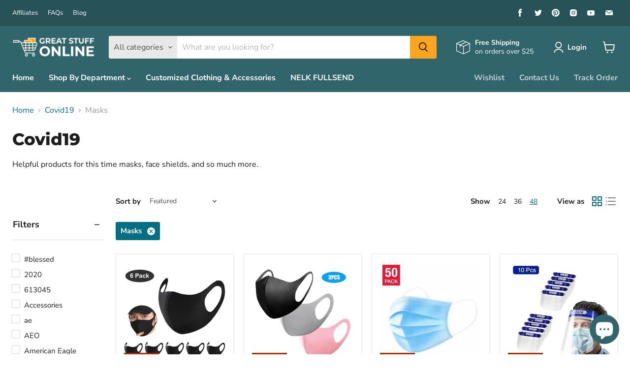

--- FILE ---
content_type: text/html; charset=utf-8
request_url: https://www.google.com/recaptcha/api2/aframe
body_size: 184
content:
<!DOCTYPE HTML><html><head><meta http-equiv="content-type" content="text/html; charset=UTF-8"></head><body><script nonce="PmjbzU3umPnBNz-3x4pt2Q">/** Anti-fraud and anti-abuse applications only. See google.com/recaptcha */ try{var clients={'sodar':'https://pagead2.googlesyndication.com/pagead/sodar?'};window.addEventListener("message",function(a){try{if(a.source===window.parent){var b=JSON.parse(a.data);var c=clients[b['id']];if(c){var d=document.createElement('img');d.src=c+b['params']+'&rc='+(localStorage.getItem("rc::a")?sessionStorage.getItem("rc::b"):"");window.document.body.appendChild(d);sessionStorage.setItem("rc::e",parseInt(sessionStorage.getItem("rc::e")||0)+1);localStorage.setItem("rc::h",'1768550103967');}}}catch(b){}});window.parent.postMessage("_grecaptcha_ready", "*");}catch(b){}</script></body></html>

--- FILE ---
content_type: text/css
request_url: https://greatstuffonline.ca/cdn/shop/t/28/assets/paywhirl-styles.scss.css?v=88896090441018331681625817684
body_size: -194
content:
.paywhirl-plan-selector{padding:0;border:none;margin-bottom:1em;flex-basis:100%;width:100%;overflow:hidden;text-align:left}.paywhirl-plan-selector>legend{padding:1em 0 0}.paywhirl-plan-selector .paywhirl-plan-selector-group{margin:1em 0}.paywhirl-plan-selector .paywhirl-plan-selector-group:not(.paywhirl-group-available){display:none}.paywhirl-plan-selector .paywhirl-plan-selector-group:not(.paywhirl-group-selected)>.paywhirl-plan-selector-plan{display:none}.paywhirl-plan-selector .paywhirl-plan-selector-group>label{display:flex;align-items:center;cursor:pointer}.paywhirl-plan-selector .paywhirl-plan-selector-group>label>input{min-height:auto;width:1em;margin-right:.8em}.paywhirl-plan-selector .paywhirl-plan-selector-plan{display:flex;flex-wrap:wrap;align-items:center;margin-left:1.8em;margin-bottom:.8em;margin-top:.8em}.paywhirl-plan-selector .paywhirl-plan-selector-plan>label{margin-right:1em;margin-top:0;margin-bottom:0;flex:0 1 auto;white-space:nowrap}.paywhirl-plan-selector .paywhirl-plan-selector-plan>select{margin-top:0;margin-bottom:0;min-height:auto;width:auto;flex-grow:1}.paywhirl-plan-selector .paywhirl-plan-selector-description{text-align:left;margin:1em 0}.paywhirl-theme-narrative .paywhirl-plan-selector :not(legend){text-transform:none}.paywhirl-theme-narrative .paywhirl-plan-selector .paywhirl-plan-selector-group label{font-size:inherit}.paywhirl-cart-selling-plan{display:block}.paywhirl-theme-boundless .paywhirl-cart-selling-plan{margin-bottom:.66667em;font-size:80%}.paywhirl-theme-brooklyn .paywhirl-cart-selling-plan{margin-bottom:0;text-rendering:optimizeLegibility}.paywhirl-theme-debut .paywhirl-cart-selling-plan{padding:calc((5 / (var(--font-size-base, 15))) * 1em) 0 0;margin-top:.25rem;font-size:calc(((var(--font-size-base, 15) - 2) / (var(--font-size-base, 15))) * 1em)}.paywhirl-theme-express .paywhirl-cart-selling-plan{margin-bottom:.5rem;color:var(--color-body-text);font-size:1.3rem}@media only screen and (min-width: 46.85em){.paywhirl-theme-express .paywhirl-cart-selling-plan{font-size:1.6rem}}.paywhirl-theme-minimal .paywhirl-cart-selling-plan{margin:0;font-size:.9em}.paywhirl-theme-narrative .paywhirl-cart-selling-plan{margin-top:3px;font-size:1.2rem}.paywhirl-theme-simple .paywhirl-cart-selling-plan{font-size:85%;margin:.3rem 0}.paywhirl-theme-supply .paywhirl-cart-selling-plan{font-size:80%}.paywhirl-theme-venture .paywhirl-cart-selling-plan{margin-bottom:10px}
/*# sourceMappingURL=/cdn/shop/t/28/assets/paywhirl-styles.scss.css.map?v=88896090441018331681625817684 */
